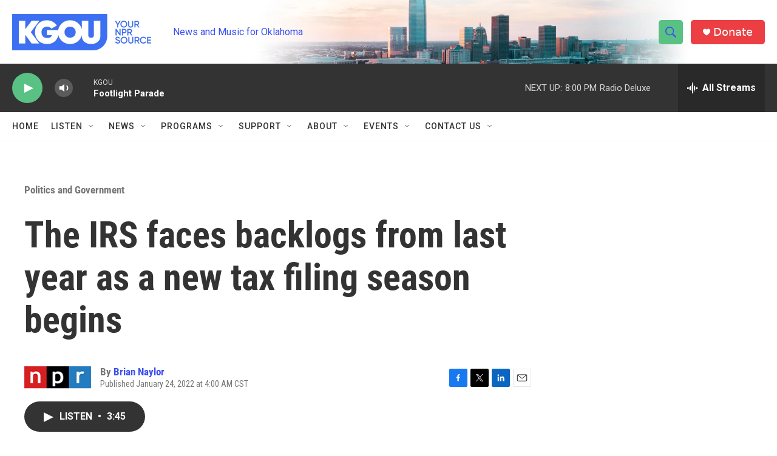

--- FILE ---
content_type: text/html; charset=utf-8
request_url: https://www.google.com/recaptcha/api2/aframe
body_size: -86
content:
<!DOCTYPE HTML><html><head><meta http-equiv="content-type" content="text/html; charset=UTF-8"></head><body><script nonce="Hx-hO6aU1wGnJM4LAnN6fg">/** Anti-fraud and anti-abuse applications only. See google.com/recaptcha */ try{var clients={'sodar':'https://pagead2.googlesyndication.com/pagead/sodar?'};window.addEventListener("message",function(a){try{if(a.source===window.parent){var b=JSON.parse(a.data);var c=clients[b['id']];if(c){var d=document.createElement('img');d.src=c+b['params']+'&rc='+(localStorage.getItem("rc::a")?sessionStorage.getItem("rc::b"):"");window.document.body.appendChild(d);sessionStorage.setItem("rc::e",parseInt(sessionStorage.getItem("rc::e")||0)+1);localStorage.setItem("rc::h",'1769389208157');}}}catch(b){}});window.parent.postMessage("_grecaptcha_ready", "*");}catch(b){}</script></body></html>